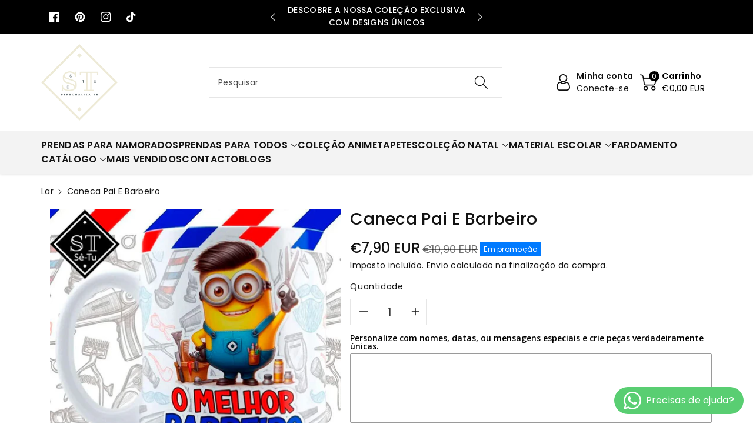

--- FILE ---
content_type: text/css
request_url: https://www.setu.pt/cdn/shop/t/9/assets/component-card.css?v=3629970134586166901712237031
body_size: 2855
content:
.cardhome_clg .card--card.card--text .card__inner .card__content,.cardhome_clg .card--standard.card--media .card__inner .card__content,.cardhome_clg .card--card .card__inner .card__content{display:none}.cardhome_clg .card--card .svgbg svg{width:100%;height:100%}.card__badge.wb_badge_pos{gap:5px;padding:var(--wbspace-badge);display:flex;flex-wrap:wrap;flex-direction:column;align-items:flex-start;position:absolute;align-self:flex-start}.amount__badge-sale{background:var(--sale-bg-color);color:var(--sale-text-color)}.percent__badge-sale{background:var(--percentage-sale-bg-color);color:var(--percentage-sale-text-color)}.new_product_badge{background:var(--new-bg-color);color:var(--new-text-color)}.soldout_product_badge{background:var(--soldout-bg-color);color:var(--soldout-text-color)}.product-form__error-message-wrapper:not([hidden]){margin-top:10px;margin-bottom:8px}.wbproduct-container .wbvariantbadges{position:absolute;top:var(--card-image-padding);left:var(--card-image-padding);margin:var(--wbspace-badge)}.allslideprt{flex-wrap:inherit;overflow-x:auto;scroll-snap-type:x mandatory;scroll-behavior:smooth;display:flex;text-align:center}.wbimgblock .card__content{width:100%}.wbimgblock .wbcard_noimg{padding:0;text-align:var(--card-text-alignment)}.wbproduct-container .wbimgblock{transition:.3s ease}#product-grid .wbproduct-container .wbimgblock{transition:none}.card-wrapper .wbimgblock:hover .media.media--hover-effect>img:first-child:not(:only-child){opacity:0}.card-wrapper .wbimgblock:hover .media.media--hover-effect>img+img{opacity:1;transition:transform var(--duration-long) ease}.product_badge.new{position:absolute;top:5px;right:10px}.card-wrapper{color:inherit;height:100%;position:relative;text-decoration:none}.wbhomevendor{color:rgba(var(--color-foreground),.8);margin-bottom:8px}.card{text-align:var(--card-text-alignment);text-decoration:none;border:none}.card--card{height:100%}.card--standard .card__inner{z-index:0}.card--card,.card--standard .card__inner,.wblookimglazy{border-radius:var(--card-corner-radius);border:var(--card-border-width) solid rgba(var(--color-foreground),var(--card-border-opacity));position:relative;box-sizing:border-box}.card--card:after,.card--standard .card__inner:after,.wblookimglazy:after{content:"";position:absolute;width:calc(var(--card-border-width) * 2 + 100%);height:calc(var(--card-border-width) * 2 + 100%);top:calc(var(--card-border-width) * -1);left:calc(var(--card-border-width) * -1);z-index:-1;border-radius:var(--card-corner-radius);box-shadow:var(--card-shadow-horizontal-offset) var(--card-shadow-vertical-offset) var(--card-shadow-blur-radius) rgba(var(--color-shadow),var(--card-shadow-opacity))}.card--card.gradient,.card__inner.gradient{transform:perspective(0)}.card__inner.color-background-1{background:transparent}.card .card__inner .card__media,.wblookimgin{overflow:hidden;z-index:0;border-radius:calc(var(--card-corner-radius) - var(--card-border-width) - var(--card-image-padding))}.wblookimgin{padding:var(--card-image-padding)}.card--standard.card--text{background-color:transparent}.card-information{text-align:var(--card-text-alignment)}.card__media,.card .media{bottom:0;position:absolute;top:0}.card .media{width:100%}.card__media{margin:var(--card-image-padding);width:calc(100% - 2 * var(--card-image-padding))}.card--standard .card__media{margin:var(--card-image-padding)}.card__inner{width:100%}.card--media .card__inner .card__content{position:relative;padding:0}.card__content{padding:15px}.card__content--auto-margins{grid-template-rows:minmax(0,auto) max-content minmax(0,auto)}.card__information{grid-row-start:2}@media screen and (min-width: 768px){.card__information{padding-bottom:1.2rem;padding-top:1.2rem}}.card__badge{align-self:flex-end;grid-row-start:3;justify-self:flex-start}.card__badge.top.right{margin-top:30px}.card__badge.top{align-self:flex-start;grid-row-start:1}.card__badge.right{justify-self:flex-end}.card__media .media img{height:100%;object-fit:cover;object-position:center center;width:100%}.card__inner:not(.ratio)>.card__content{height:100%}.card__heading{margin-top:0;margin-bottom:0;font-size:calc(var(--font-body-scale) * 18px);font-weight:var(--font-body-weight)}.card--card.card--media>.card__content{margin-top:calc(0rem - var(--card-image-padding))}.card--standard.card--text a:after,.card--card .card__heading a:after{bottom:calc(var(--card-border-width) * -1);left:calc(var(--card-border-width) * -1);right:calc(var(--card-border-width) * -1);top:calc(var(--card-border-width) * -1)}.card__heading a:after{outline-offset:.3rem}.card__heading a:focus:after{box-shadow:0 0 0 .3rem rgb(var(--color-background)),0 0 .5rem .4rem rgba(var(--color-foreground),.3);outline:.2rem solid rgba(var(--color-foreground),.5)}.card__heading a:focus-visible:after{box-shadow:0 0 0 .3rem rgb(var(--color-background)),0 0 .5rem .4rem rgba(var(--color-foreground),.3);outline:.2rem solid rgba(var(--color-foreground),.5)}.card__heading a:focus:not(:focus-visible):after{box-shadow:none;outline:0}.card__heading a:focus{box-shadow:none;outline:0}@media screen and (min-width: 992px){.underline-links-hover:hover a{text-decoration:underline;text-underline-offset:.3rem}}.card--standard.card--media .card__inner .card__information,.card--standard>.card__content .card__badge,.card--standard.card--text.article-card>.card__content .card__information,.card--standard>.card__content .card__caption{display:none}.card--standard:not(.card--horizontal) .placeholder-svg{height:auto;width:100%}.card--card.card--media .card__inner .card__information,.card--card.card--media>.card__content .card__badge,.card--card.card--text.article-card>.card__content .card__information,.card--card>.card__content .card__caption,.card--card.ratio:before{display:none}.card--standard>.card__content{padding:0}.card--standard>.card__content .card__information{padding-left:0;padding-right:0}.card--extend-height{height:100%}.card--extend-height.card--standard.card--text,.card--extend-height.card--media{display:flex;flex-direction:column}.card--extend-height.card--standard.card--text .card__inner,.card--extend-height.card--media .card__inner{flex-grow:1}.card .icon-wrap{margin-left:.8rem;white-space:nowrap;transition:transform var(--duration-short) ease;overflow:hidden}.card-information>*+*{margin-top:.5rem}.card-information{width:100%}.card-information>*{color:rgb(var(--color-foreground))}.card-information>.price{color:rgb(var(--color-foreground))}.card-information>.rating{margin-top:.4rem}.card-information>*:not(.visually-hidden:first-child)+*:not(.rating){margin-top:.7rem}.card-information .caption{letter-spacing:.07rem}.card-article-info{margin-top:1rem}.card--standard .wbproductdes{padding-top:15px}.wbsalepos{bottom:0;position:absolute;top:0;left:0;right:0}.wbimgblock{position:relative;text-align:center}.wbhrating{margin-bottom:10px}.wbprotype{font-size:calc(var(--font-body-scale) * 14px);text-transform:capitalize;margin-bottom:8px}.wbimgblock .card__text.h3{font-size:calc(var(--font-body-scale) * 18px)}.product-title{font-size:calc(var(--font-body-scale) * 18px);transition:.3s ease;letter-spacing:0;padding:0 0 10px;font-weight:var(--font-body-weight);margin-bottom:0}.product-title a{text-decoration:none}.product-title:hover,.product-title:hover a{color:var(--color-wbmaincolors-text)}.wbhprice{margin-bottom:10px}.wbnorating.rating-star:before{color:rgba(var(--color-foreground),.15);background:transparent;-webkit-text-fill-color:rgba(var(--color-foreground),.15)}.wbproduct-container .quantity__input{width:22px;flex-grow:unset;padding:0;height:35px;vertical-align:top;color:var(--color-base-solid-button-labels)}.wbproduct-container .quantity{height:35px;border-radius:25px;display:inline-block;vertical-align:middle;background-color:rgb(var(--color-background))}.wbproduct-container .quantity__button{font-size:13px;display:inline-block;height:33px;padding:0 5px;color:var(--color-base-solid-button-labels)}.wbproduct-container .quantity__button svg{width:12px;height:11px}.wbproduct-container .product-form__quantity,.wbproduct-container .product-form form{display:block;vertical-align:middle}.product-form .cartb .loading-overlay__spinner svg{display:inline-block}.wbimgblock img{transition:unset}.product-galleryv .wbproduct-container:hover .wbimgblock img{filter:unset}.wbproduct-container .product-form .wbbtngrp{transition:.3s ease}.wbproduct-container:hover .product-form .wbbtngrp,.wbproduct-container .product-form .wbbtngrp:focus-within{opacity:1}.wbproduct-container .cartb[disabled]{cursor:no-drop}.product-form .wbquickv span{vertical-align:middle}.quick-add .quick-add__submit:after{box-shadow:none}.quick-add .quick-add__submit.loading span{display:none}.product-form .cartb,.product-form .wbquickv,.wbproduct-container .card__inner .wbquickv,.quick-add .quick-add__submit{border:none;text-transform:capitalize;min-width:120px;min-height:40px;display:inline-block;vertical-align:middle;position:relative;border-radius:var(--buttons-radius-outset);text-align:center;transition:.3s ease;letter-spacing:.5px;padding:8px 5px;margin:0 0 1px;z-index:0}.product-form .cartb svg,.product-form .wbquickv{fill:rgb(var(--color-background))}.product-form .wbquickv:hover,.wbproduct-container .card__inner .wbquickv:hover,.quick-add .quick-add__submit:hover{background:rgba(var(--color-button),.7);border-color:rgba(var(--color-button),.7);color:rgb(var(--color-button-text))}.product-form .cartb:hover svg,.product-form .wbquickv:hover svg,.wbproduct-container .card__inner .wbquickv svg{fill:rgb(var(--color-button-text))}.product-form .cartb span{vertical-align:baseline;display:inline-block;transform:none}.product-form .cartb.button.button--primary:hover span,.product-form .cartb.button.button--secondary:hover span{transform:none;transition:none}.product-form .cartb svg,.product-form .wbquickv svg{width:20px;height:19px}.wbproduct-container .card__inner .wbquickv svg{width:18px;height:18px;transform:translate(3px)}.wbproduct-container .card__inner .wbquickv{min-width:40px;padding:10px 8px;display:flex;align-items:center;position:absolute;transition:.3s ease;column-gap:6px}.wbproduct-container .card__inner .wbquickv span{opacity:0;font-size:0;line-height:0;transition:.3s ease;width:0}.wbproduct-container .card__inner .wbquickv:hover span{opacity:1;font-size:calc(var(--font-body-scale) * 14px);width:auto}.wbproduct-container:hover .card__inner .wbquickv{opacity:1;visibility:visible}.wbproduct-container .card__inner .wbquickv:hover{column-gap:10px}.wbproduct-container .card__inner .wbquickv.bottom-left{bottom:var(--card-image-padding);left:var(--card-image-padding)}.wbproduct-container .card__inner .wbquickv.top-right{top:var(--card-image-padding);right:var(--card-image-padding)}.wbproduct-container .card__inner .wbquickv.bottom-right{bottom:var(--card-image-padding);right:var(--card-image-padding)}.wbproduct-container .wbquickv svg.quick2{fill:none;padding:2px;height:18px}.wbproduct-container .wbquickv svg.quick2 path{stroke:rgb(var(--color-background))}.wbproduct-container .card__inner .wbquickv.top-right,.wbproduct-container .card__inner .wbquickv.bottom-right{direction:rtl}.wbproduct-container .card__inner .wbquickv.top-right svg,.wbproduct-container .card__inner .wbquickv.bottom-right svg{transform:translate(-3px)}.wbproduct-container .product__media-item:not(:first-child){display:none}.wbproduct-container .product-form__input input[type=radio],.wbproduct-container .wbswatchclr input[type=radio]{clip:rect(0,0,0,0);overflow:hidden;position:absolute;height:1px;width:1px}.wbproduct-container .product-form__input input+label{border-radius:0;position:relative;padding:8px 10px;font-size:14px;line-height:1;text-align:center;transition:border var(--duration-short) ease;cursor:pointer;border:var(--variant-pills-border-width) solid rgba(var(--color-foreground),var(--variant-pills-border-opacity));background-color:rgb(var(--color-background));color:rgba(var(--color-foreground));border-radius:var(--variant-pills-radius);min-width:32px;min-height:32px;margin:0;z-index:0}.wbproduct-container .product-form__input input[type=radio]:checked+label{background-color:rgb(var(--color-foreground));border-color:rgb(var(--color-foreground));color:rgb(var(--color-background))}.wbproduct-container .product-form__input input+label:before,.wbproduct-container .wbswatchclr input+label:before{content:"";position:absolute;top:calc(var(--variant-pills-border-width) * -1);right:calc(var(--variant-pills-border-width) * -1);bottom:calc(var(--variant-pills-border-width) * -1);left:calc(var(--variant-pills-border-width) * -1);z-index:-1;border-radius:var(--variant-pills-radius);box-shadow:var(--variant-pills-shadow-horizontal-offset) var(--variant-pills-shadow-vertical-offset) var(--variant-pills-shadow-blur-radius) rgba(var(--color-shadow),var(--variant-pills-shadow-opacity))}.wbproduct-container .wbswatchclr input+label{padding:0;border-radius:100%;min-width:18px;min-height:18px;box-shadow:0 0 0 1px rgba(var(--color-foreground),.1);border:none;font-size:0;display:inline-block;vertical-align:middle;background-repeat:no-repeat;position:relative;border:1px solid transparent;cursor:pointer;background-position:50%;background-size:20px;margin:3px;border:var(--variant-pills-border-width) solid rgba(var(--color-foreground),var(--variant-pills-border-opacity))}.wbproduct-container .wbswatchclr input[type=radio]:checked+label:after{content:"";box-shadow:0 0 0 1px rgba(var(--color-foreground),1);position:absolute;left:-3px;right:-3px;top:-3px;bottom:-3px;border-radius:100%}.wbproduct-container .product-form__input input:focus-visible+label,.wbproduct-container .wbswatchclr input:focus-visible+label{box-shadow:0 0 0 .2rem rgb(var(--color-background)),0 0 0 .3rem rgba(var(--color-foreground),.3),0 0 .3rem .2rem rgba(var(--color-foreground),.1)}variant-radios,variant-selects,variant-tab-radios,variant-tab-selects{display:block;clear:both}variant-selects .product-form__input,variant-tab-selects .product-form__input{margin-bottom:8px;display:flex;gap:10px;align-items:center;justify-content:space-between}.card.center variant-selects .product-form__input,.card.center variant-tab-selects .product-form__input{justify-content:center}.card.right variant-selects .product-form__input,.card.right variant-tab-selects .product-form__input{direction:rtl}.card.right variant-selects .product-form__input .select .icon-caret,.card.right variant-tab-selects .product-form__input .select .icon-caret{right:auto;left:calc(var(--inputs-border-width) + .5rem)}.wbproduct-container .card.right variant-selects .product-form__input select,.wbproduct-container .card.right variant-tab-selects .product-form__input select{padding-left:35px;padding-right:15px}variant-selects .product-form__input.product-form__input--dropdown label,variant-tab-selects .product-form__input.product-form__input--dropdown label{margin-bottom:0}variant-selects .product-form__input .select,variant-tab-selects .product-form__input .select{width:75%}.wbproduct-container variant-selects .product-form__input label,.wbproduct-container variant-tab-selects .product-form__input label{margin-bottom:0}.wbproduct-container variant-selects .product-form__input select,.wbproduct-container variant-tab-selects .product-form__input select{height:34px;min-width:auto;padding-right:35px}.wbproduct-container variant-radios .js.product-form__input.inner-class,.wbproduct-container variant-radios .swatchComponent,.wbproduct-container variant-tab-radios .js.product-form__input.inner-class,.wbproduct-container variant-tab-radios .swatchComponent{margin-bottom:15px}.wbproduct-container variant-radios .js.product-form__input.inner-class div,.wbproduct-container variant-tab-radios .js.product-form__input.inner-class div{display:flex;flex-wrap:wrap;gap:5px;justify-content:var(--card-text-alignment)}.product-form button.link{position:relative}button.button--primary.loading .loading-overlay__spinner svg .path{stroke:rgb(var(--color-background))}@media (min-width: 992px){.product-form button.link{min-height:44px}button.link.loading .loading-overlay__spinner svg .path,button.button--secondary.loading .loading-overlay__spinner svg .path{stroke:rgb(var(--color-foreground))}.product-form .cartb svg,.product-form button.link>svg,.product-form .wbquickv svg{display:none}.wbproduct-container:hover .product-form form,.wbproduct-container:hover .product-form .wbqvtop{margin-top:0}}@media (max-width: 991px){variant-selects .product-form__input,variant-tab-selects .product-form__input{display:grid;justify-content:unset}variant-selects .product-form__input .select,variant-tab-selects .product-form__input .select{width:100%}.wbproduct-container variant-selects .product-form__input select,.wbproduct-container variant-tab-selects .product-form__input select{height:30px;font-size:11px;padding:0 25px 0 6px}.wbproduct-container .card.right variant-selects .product-form__input select,.wbproduct-container .card.right variant-tab-selects .product-form__input select{padding-left:25px;padding-right:6px}.wbproduct-container variant-selects .product-form__input .select .icon-caret,.wbproduct-container variant-tab-selects .product-form__input .select .icon-caret{width:10px}.wbproduct-container variant-selects .product-form__input label,.wbproduct-container variant-tab-selects .product-form__input label{font-size:11px;letter-spacing:0}variant-selects .product-form__input,variant-tab-selects .product-form__input{gap:6px}.wbproduct-container variant-radios .js.product-form__input.inner-class,.wbproduct-container variant-radios .swatchComponent,.wbproduct-container variant-tab-radios .js.product-form__input.inner-class,.wbproduct-container variant-tab-radios .swatchComponent{margin-bottom:8px}.wbproduct-container .wbswatchclr input+label{min-width:14px;min-height:14px}.card__badge span,.badge{font-size:11px;padding:2px 6px;line-height:normal}.product_badge.new{top:3px;font-size:11px}.product-list .wbproduct-container .product-form .wbbtngrp{margin-top:12px}.wbproduct-container .product-form__input input+label{padding:4px 6px;font-size:12px;min-width:24px;min-height:24px}.wbproduct-container:hover .wbimgblock img{filter:unset}.wbproductdes{padding-top:10px}.product-form .cartmobile span,.wbquickv span{display:none}.wbproduct-container .product-form .wbbtngrp{position:unset;margin-top:0;opacity:1;text-align:var(--card-text-alignment)}.wbproduct-container .product-form form,.wbproduct-container .product-form .wbqvtop{margin-top:5px;display:inline-block;vertical-align:middle}.product-form .cartmobile,.product-form .wbquickv{min-width:36px;min-height:36px;margin:0 4px 1px 0;padding:0;display:flex;align-items:center;justify-content:center}.product-form .cartmobile{color:rgb(var(--color-button-text));background-color:rgba(var(--color-button),var(--alpha-button-background));border-radius:var(--buttons-radius-outset);transition:.3s ease;position:relative}.color-background-1 .product-form .cartmobile{--color-button: var(--color-base-accent-1);--color-button-text: var(--color-base-solid-button-labels)}.color-accent-1 .product-form .cartmobile,.color-accent-2 .product-form .cartmobile,.color-accent-3 .product-form .cartmobile,.color-background-2 .product-form .cartmobile{--color-button: var(--color-foreground);--color-button-text: var(--color-background)}.product-form .cartmobile:hover{background-color:rgba(var(--color-button),.7);color:rgb(var(--color-button-text))}.product-form .cartmobile.button--secondary:after{--border-opacity: unset}.product-form .cartmobile svg{opacity:1;transform:unset;fill:rgb(var(--color-button-text));width:20px;height:19px}.product-form .cartmobile:hover svg{transform:unset;fill:rgb(var(--color-button-text))}.product-form .cartmobile:before{content:"";position:absolute;top:0;right:0;bottom:0;left:0;z-index:-1;border-radius:var(--buttons-radius-outset);box-shadow:var(--shadow-horizontal-offset) var(--shadow-vertical-offset) var(--shadow-blur-radius) rgba(var(--color-shadow),var(--shadow-opacity))}.product-form .cartmobile:after{content:"";position:absolute;top:var(--buttons-border-width);right:var(--buttons-border-width);bottom:var(--buttons-border-width);left:var(--buttons-border-width);z-index:1;border-radius:var(--buttons-radius);box-shadow:0 0 0 calc(var(--buttons-border-width) + var(--border-offset)) rgba(var(--color-button-text),var(--border-opacity)),0 0 0 var(--buttons-border-width) rgba(var(--color-button),var(--alpha-button-background));transition:box-shadow var(--duration-short) ease}.wbproduct-container .quantity__input,.wbproduct-container .quantity{height:30px}.wbproduct-container .quantity__button{height:28px}.wbhprice{margin-bottom:3px}.product-title{font-size:calc(var(--font-body-scale) * 14px);padding:0 0 6px}.card__heading{font-size:calc(var(--font-body-scale) * 14px);margin-bottom:8px}.wbhprice{margin-bottom:5px}.wbprotype{font-size:12px;margin-bottom:4px}.wbhrating{margin-bottom:5px}}@media (max-width: 767px){.quick-add .quick-add__submit{font-size:calc(var(--font-body-scale) * 12px);min-width:105px;min-height:38px}}
/*# sourceMappingURL=/cdn/shop/t/9/assets/component-card.css.map?v=3629970134586166901712237031 */


--- FILE ---
content_type: text/css
request_url: https://www.setu.pt/cdn/shop/t/9/assets/section-footer.css?v=93893994512241875771712237033
body_size: 671
content:
.newsletter-form__message{justify-content:center;margin-bottom:0;font-size:calc(var(--font-body-scale) * 14px);font-weight:var(--font-body-weight)}footer .footer-block--newsletter .field__input:focus-visible{box-shadow:none}.footer-block button:not(.toggle.collapsed){display:none}footer .localization-selector.link.button--secondary{background:transparent;color:rgb(var(--color-wbfootcolor))}.localization-form__select.button--secondary:after,.localization-form__select:hover.localization-form__select.button--secondary:after{box-shadow:0 0 0 var(--inputs-border-width) rgba(var(--color-wbfootcolor),var(--inputs-border-opacity))}.wbfootcont h3.h6+.footer__list-social{margin-top:0}.wbfootcont h3.h6{margin-top:30px}.footer{background:rgb(var(--color-wbfootbgcolor));color:rgb(var(--color-wbfootcolor))}.footer .footmiddle a,.footer__blocks-wrapper .h6,.wbfootcont p,.wbftpaym a{color:rgb(var(--color-wbfootcolor))}.wbfootcont svg{fill:rgb(var(--color-wbfootcolor))}.footer .footmiddle a:hover,.wbftpaym a:hover{color:rgb(var(--color-wbfoothcolor))}.footer__content-bottom .row.wbdiscurrency,.footer__content-bottom .row.wbdiscopyr{justify-content:center}.wbdiscurrency{text-align:center}.wbfootcont.footer-block-image svg{width:100%;height:100%}button#scroll{position:fixed;bottom:60px;right:20px;font-size:18px;color:rgb(var(--color-button-text));cursor:pointer;z-index:2;background:rgba(var(--color-button),var(--alpha-button-background));min-width:44px;min-height:44px;display:flex!important;align-items:center;justify-content:center;text-align:center;opacity:1;transition:all .5s ease-in-out 0s;transform:scale(1);padding:6px 0;border-radius:var(--buttons-radius);border:1px solid}#scroll.scrollhide{bottom:-100px;opacity:0;transform:scale(0)}#scroll:hover{background-color:rgba(var(--color-button),.7)}#scroll svg{fill:rgb(var(--color-button-text));width:20px;height:20px}.subnews{font-size:calc(var(--font-body-scale) * 16px);margin:0}.newsletter-form__field-wrapper .field__label{top:calc(15px + var(--inputs-border-width))}.footer-block--newsletter .newsletter-form__field-wrapper{background:rgb(var(--color-background));border-radius:var(--inputs-radius)}.newsletter-form__field-wrapper input{height:50px;color:rgb(var(--color-foreground))}.newsletter-form__field-wrapper .button{padding:0 17px;text-transform:uppercase}.footer-block--newsletter .newsletter-form__field-wrapper .button svg{fill:rgb(var(--color-button-text));transform:none;opacity:1;width:18px;height:18px}.newsletter-form__field-wrapper .button span,.newsletter-form__field-wrapper .button:hover span,.newsletter-form__field-wrapper .button:hover svg{transform:none}.footer__newsletter.newsletter-form,.blocknewleft{width:50%}.blocknewleft{display:flex;flex-direction:column;row-gap:10px}.footer-block--newsletter{padding:35px 0;border-bottom:1px solid rgba(var(--color-foreground),.09)}.footer-block--newsletter .blocknewleft h3{font-size:calc(var(--font-body-scale) * 24px);margin:0;max-width:400px}.footer-block--newsletter .blocknewleft p{margin:0}.footer-block--newsletter .newsletter-form__message{margin-top:10px}.footer-block--newsletter>.page-width{display:flex;justify-content:space-between;align-items:center;column-gap:15px}.wbfootcont svg{width:20px;height:20px}.wbfootcont ul{padding:0;margin:0;list-style:none}.flog{display:block;margin-bottom:20px}.footer__blocks-wrapper .h6{font-weight:var(--font-body-weight-semibold);font-size:calc(var(--font-body-scale) * 20px);margin-bottom:15px;border:none;padding:0;background:transparent;text-align:left}.footer .footer-collapse li{line-height:35px;font-size:calc(var(--font-body-scale) * 14px)}.footer__content-bottom{padding:15px 0;font-size:calc(var(--font-body-scale) * 14px);border-top:1px solid rgba(var(--color-wbfootcolor),.1)}.footer__content-bottom .row{justify-content:space-between;align-items:center;margin:0}.footer__payment ul{padding:0;margin:0}.footer__payment li{list-style:none;display:inline-block;vertical-align:middle}.footer__payment li svg{width:38px;height:22px}.footer .footer__list-social{margin-left:-10px}.footer .footer__list-social li a{line-height:normal;display:inline-block;vertical-align:middle;min-width:44px;min-height:44px;display:flex;justify-content:center;align-items:center}.footer__list-social li{display:inline-block;vertical-align:middle}.footer__list-social li svg{width:20px;height:20px}.wbfootcont ul.footer__list-social{margin-top:30px;padding:0}.footer__payment{margin-top:10px}@media (min-width: 992px){.newsletter-form__field-wrapper .button svg{display:none}}@media (min-width: 768px){.footer__blocks-wrapper .h6{cursor:text}.wbftlangcur localization-form{display:inline-block;vertical-align:middle}}@media (min-width: 768px) and (max-width: 991px){.footer__content-bottom .footer__copyright{max-width:310px}}@media (max-width: 991px){.newsletter-form__field-wrapper .button span{display:none}.footer__blocks-wrapper .h6{font-size:calc(var(--font-body-scale) * 18px)}.footer .footer-collapse li{line-height:30px;font-size:calc(var(--font-body-scale) * 14px)}.subnews,.footer__content-bottom{font-size:calc(var(--font-body-scale) * 14px)}}@media (max-width: 767px){.footer-block--newsletter{padding:20px 0}.newsletter-form__field-wrapper .button{padding:0 15px}.wbfootcont h3.h6{margin-top:15px;padding:0}footer .footer__blocks-wrapper{gap:0}.footer__content-bottom .localization-form,.footer__content-bottom .localization-form:only-child{padding:0}.wbftlangcur{display:grid}.footer-block--newsletter>.page-width{display:block}.footer__newsletter.newsletter-form,.blocknewleft{width:100%}.footer__newsletter.newsletter-form{margin-top:15px}.footer-block--newsletter .blocknewleft h3{font-size:calc(var(--font-body-scale) * 20px)}.footer-block-image{margin-top:15px}.newsletter-form__field-wrapper input{height:45px}.footer__content-bottom{padding:10px 0}.footer__blocks-wrapper .h6{cursor:pointer;padding:10px 0;margin-top:0;font-size:calc(var(--font-body-scale) * 16px);width:100%;text-align:left;margin-bottom:0}.wbfootcont ul.footer__list-social{margin-bottom:10px;margin-top:10px}.footer__list-social li a{min-width:36px;min-height:36px;padding:4px 0 0}}@media (max-width: 575px){.wbftpaym{text-align:center;margin-top:10px}.wbftlangcur{display:inline-block;vertical-align:middle}.footer__content-bottom .row{display:block;text-align:center}}
/*# sourceMappingURL=/cdn/shop/t/9/assets/section-footer.css.map?v=93893994512241875771712237033 */


--- FILE ---
content_type: application/javascript; charset=utf-8
request_url: https://pixee.gropulse.com/get_script?shop=setuepersonalizate.myshopify.com
body_size: -132
content:

  (function(){
    if (location.pathname.includes('/thank_you') || location.pathname.includes('/thank-you')) {
      var script = document.createElement("script");
      script.type = "text/javascript";
      script.src = "https://pixee.gropulse.com/get_purchase_page_script?shop=setuepersonalizate.myshopify.com";
      document.getElementsByTagName("head")[0].appendChild(script);
    }
  })();
  